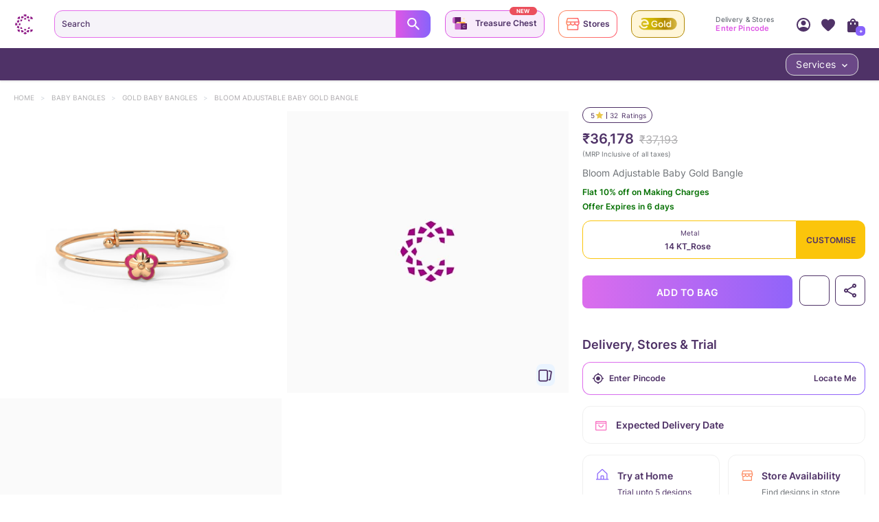

--- FILE ---
content_type: text/javascript
request_url: https://assets.cltstatic.com/desktop/live/maatran/build/manifest.3d914bf87c99509fe029.js
body_size: 14731
content:
(()=>{"use strict";var e,a,c,d,f,r,t,b,n={c529992ebdd43d12288d:(e,a,c)=>{var d=new Error;e.exports=new Promise(((e,a)=>{if("undefined"!=typeof kaizen)return e();c.l("https://kaizen.caratlane.com/remoteEntry.js",(c=>{if("undefined"!=typeof kaizen)return e();var f=c&&("load"===c.type?"missing":c.type),r=c&&c.target&&c.target.src;d.message="Loading script failed.\n("+f+": "+r+")",d.name="ScriptExternalLoadError",d.type=f,d.request=r,a(d)}),"kaizen")})).then((()=>kaizen))}},o={};function i(e){var a=o[e];if(void 0!==a)return a.exports;var c=o[e]={id:e,loaded:!1,exports:{}};return n[e].call(c.exports,c,c.exports,i),c.loaded=!0,c.exports}i.m=n,i.c=o,i.amdO={},e=[],i.O=(a,c,d,f)=>{if(!c){var r=1/0;for(o=0;o<e.length;o++){for(var[c,d,f]=e[o],t=!0,b=0;b<c.length;b++)(!1&f||r>=f)&&Object.keys(i.O).every((e=>i.O[e](c[b])))?c.splice(b--,1):(t=!1,f<r&&(r=f));if(t){e.splice(o--,1);var n=d();void 0!==n&&(a=n)}}return a}f=f||0;for(var o=e.length;o>0&&e[o-1][2]>f;o--)e[o]=e[o-1];e[o]=[c,d,f]},i.H={},i.G=e=>{Object.keys(i.H).map((a=>{i.H[a](e)}))},i.n=e=>{var a=e&&e.__esModule?()=>e.default:()=>e;return i.d(a,{a}),a},c=Object.getPrototypeOf?e=>Object.getPrototypeOf(e):e=>e.__proto__,i.t=function(e,d){if(1&d&&(e=this(e)),8&d)return e;if("object"==typeof e&&e){if(4&d&&e.__esModule)return e;if(16&d&&"function"==typeof e.then)return e}var f=Object.create(null);i.r(f);var r={};a=a||[null,c({}),c([]),c(c)];for(var t=2&d&&e;"object"==typeof t&&!~a.indexOf(t);t=c(t))Object.getOwnPropertyNames(t).forEach((a=>r[a]=()=>e[a]));return r.default=()=>e,i.d(f,r),f},i.d=(e,a)=>{for(var c in a)i.o(a,c)&&!i.o(e,c)&&Object.defineProperty(e,c,{enumerable:!0,get:a[c]})},i.f={},i.e=e=>Promise.all(Object.keys(i.f).reduce(((a,c)=>(i.f[c](e,a),a)),[])),i.u=e=>(({19:"ExpressionsInstructionsTray",53:"ShareProduct",71:"TanishqBanner",79:"DiamondGuide",87:"PdPincodePopup",120:"SelectCaraousel",201:"md5",236:"PostCardContainer",250:"RedeemSafeGold",273:"DigiGoldAccount",289:"ZeroProductsTabContent",296:"TrackItemPage",310:"Zoom",314:"TahCheckout",321:"ExpressionsSubmitPage",438:"GoldRateToday",443:"TahAlternateContent",482:"Myaccount",491:"ServiceTiles",550:"TahRequestCallbackPopup",588:"DigiGold",592:"TahOrderDetails",612:"NewPassword",703:"HomePage",794:"OrderCardLoader",814:"TahBookingSlots",827:"Pagination",861:"DigigoldSuccess",872:"FindStoresWithKaratmeter",922:"RunwaySimilarProducts",965:"TimeCountDown",1001:"BuyNowReviewOrder",1191:"ExpressionsTermsConditions",1205:"LoyaltyInternational",1221:"CarousalInterventions",1244:"OrderDetailsPage",1272:"ReelsPopup",1408:"AppStoreContainer",1449:"CheckoutPddPopup",1456:"Header",1581:"CookiePopup",1610:"MarketingCards",1634:"Collections",1638:"PartialPaymentFailure",1641:"ContactDetails",1645:"HtoBookingCancelPopup",1646:"JiaChatBot",1664:"GoldExchangeAmountPopup",1666:"PhonePeRedirection",1688:"SimilarSectionBasedOnMetal",1695:"RegisteredScreen",1706:"MyScratchCards",1768:"ViewScratchCard",1796:"ThreeClickCheckIn",1830:"Valentines",1901:"ThreeDViewer",1932:"ExpressionsClStory",1940:"AppInvokerPopup",1967:"VideoMsg",1998:"BuyGoldSchema",2002:"TabPincodeInput",2005:"RequestCallBackOnTahCart",2050:"GiltPage",2055:"CancelOrder",2089:"SellGold",2093:"CartPageFooter",2105:"EarpiercingContainer",2154:"UserProfile",2187:"Currency-widget",2209:"FindStore",2215:"TranslateLanguageBanner",2245:"QrCodeScanner",2253:"FullColectionSection",2264:"AnalyticsChunk",2307:"ContinueBrowsing",2318:"StoreExpert",2402:"LoyaltyLogin",2425:"CLivePage",2452:"DribbleEffect",2457:"CityLevelDiscountPopup",2467:"ExpressionsUserDataForm",2475:"UpiPaymentOptionComponent",2476:"ReviewQuestionTags",2499:"CovidResponse",2531:"GuiltPageFeaturedCategories",2640:"PoPPaymentOptions",2697:"OfferBannerLp",2718:"ResetPasswordPage",2804:"StoreLocator",2839:"GlitterListingTab",2845:"PdProductTypeSection",2879:"DeliveryDetails",2905:"Emotions",2923:"PaymentDetails",2955:"GoldRate",3009:"phonepe_sdk",3035:"HPVisualTabs",3058:"AuthWrapper",3064:"SocialCommerceContainer",3071:"NavBarMobile",3113:"Wishlist",3162:"ServicePopup",3191:"BookAppointmentPopup",3204:"EngagementCampaignLdp",3207:"RepairRequest",3218:"RecentlyBrowsedWidgetsHP",3223:"ClpContainer",3296:"ChkOtpScreen",3337:"TahAndStoreSection",3391:"BlockUser",3404:"RelatedCategories",3487:"PartialPaymentMyAccount",3489:"TahStaticBottomWidget",3519:"HomePageCaratlaneExpressions",3556:"GoldRateProductTile",3603:"GoldRateProducts",3671:"PopRedeemOtpPopup",3698:"WaSupportToLogin",3739:"WishlistButtonContainer",3752:"HtoReschedulePopup",3764:"GuiltPagePersonalisedBanner",3803:"QuickNav",3883:"LoginPage",3933:"LoginAndScratch",3939:"SelectMembership",3956:"DigiGoldExchangeFaqs",3988:"Slider",4013:"LifetimeExchange",4164:"PopPassbook",4209:"StoreLogin",4214:"VideoBannerMemoized",4259:"GuiltPageMenuTiles",4350:"Thirdparty",4431:"CaratlaneExpressions",4467:"FranchiseEnquiry",4507:"StaticBottomWidget",4527:"RequestCallback",4585:"ReelsLandingPageView",4596:"PostCovidResponsePage",4623:"LiveLandingPage",4701:"StoreCheckinFallback",4788:"FindInStorePincodeCheck",4813:"listing",4820:"WhatsAppLogin",4927:"CheckoutDeliveryDatePopup",4971:"RecentlyViewedWidget",5022:"EzWebViewDgGifting",5090:"ExpressionSampleStory",5094:"ProductCard",5116:"HomePageBanners",5118:"XclusiveInfo",5131:"JiaChatbotContainer",5147:"ViewSimilar",5178:"OtpInput",5189:"SelfRewardContainer",5254:"ProductPageContainer",5320:"BuyNowAddressPage",5362:"ScratchPage",5372:"PaymentMethod",5392:"PaypalCreditPage",5442:"HomePageMenuWidget",5494:"ReelsWidget",5516:"LoyaltyContainer",5532:"Engraving",5590:"SnackBar",5591:"RequestCallBackPopup",5611:"PaymentOptions",5618:"HtoSuccessPage",5689:"ReviewImagesGallery",5695:"TanishqPartnership",5755:"CheckoutBuyNow",5798:"Footer",5802:"Clxshaua",5827:"DataCollection",5871:"StoreFeedback",5886:"NewsLetter",5920:"QrScanner",5965:"Cart",6049:"StoreSelector",6063:"SelfRewardSurveyContainer",6190:"DateSlotBox",6266:"NotRegisteredScreen",6298:"StoreDetailsPopup",6330:"ToasterManager",6366:"SubMenu",6384:"PartialPaymentLink",6394:"StoreHeader",6408:"TapToZoom",6422:"RelatedProductSection",6432:"BuyNowStepsWrap",6450:"GuiltPageMultiTileBanner",6455:"SelectBenefits",6550:"EnrollmentProcess",6552:"ExpressionsReviewScreen",6575:"GuiltPageProxy",6581:"CookieConsentPopup",6604:"PlanSelection",6625:"ManageRefundContainer",6642:"EarpiercingPopup",6712:"FeedbackAndReviews",6726:"VideoBanner",6734:"ExpressionsOrdersPage",6761:"InternalServerError",6841:"ReferralProgramContainer",6856:"LifetimeReturn",6888:"GlossaryContainer",6896:"SearchWrapper",6934:"Tahv2",6965:"Ecertificate",6969:"TahOrders",7026:"CollabaratorContainer",7030:"TopFestivePicks",7064:"RingTutorialToolTip",7104:"GuiltPageMainBanner",7109:"PincodeInput",7127:"ExpressionsUploadScreen",7172:"TrustSection",7192:"SelectHeader",7230:"CheckoutPage",7236:"ViewSimilarContainer",7248:"TahCart",7251:"SellGoldBankDetails",7260:"DatePickerWithModal",7275:"DigiGoldPanForm",7311:"PhonePePopLandingPage",7340:"GoldExchangeInfoPopup",7372:"RedeemDigiGold",7389:"StoreSelectorCta",7392:"PostCardSection",7438:"ProductDetails",7483:"ProductHeader",7565:"OrderAndReturns",7581:"ProgressBar",7612:"AddCartToLogin",7641:"ProductNotification",7704:"RatingsAndReviewsChunk",7805:"OrderDetails",7828:"FastDeliveryAlternateContent",7831:"CheckInStore",7832:"Coupons",7847:"InterspersedBanner",7851:"DigiGoldLogin",7887:"WebGiftingEgoldContainer",7922:"CheckoutComplete",7975:"TahFullCartPopUp",7996:"BestSellerAndRecentlyViewedSection",8027:"CookiePrivacy",8045:"NewArrivals",8187:"BuyGold",8201:"UserBasedBanner",8218:"OtlLoginSuccess",8220:"PlanOfPurchase",8260:"SimilarItemSection",8265:"SelectFaq",8319:"EnrollmentType",8334:"CardSection",8336:"ReviewSection",8356:"WishListToLogin",8371:"GuiltPagePhoneWidget",8384:"MeasureRingSize",8387:"EmiPage",8403:"UserChangePwd",8438:"StoreCheckInPage",8594:"ExchangeGold",8619:"GuiltPageDescriptionBanner",8632:"AppDownloadWidget",8655:"ManageRefunds",8700:"NotifyMePopup",8715:"WebGiftingCheckout",8778:"Profile",8807:"AtTermsConditions",8809:"RevisedExpectedDeliveryDate",8867:"GoldExchangePage",8907:"TryBefore",8945:"ReviewForm",8989:"ScrollTop",8990:"EnrollmentComplete",9103:"FifteenDayExchange",9117:"ScratchCard",9151:"PasswordLogin",9174:"UploadAndSeeImages",9180:"NoResultContent",9305:"CancellationRequest",9312:"HomePageThreeWayBanner",9411:"GiftPackagingAndMessaging",9417:"StoreSelectorPopup",9429:"InputInterspersedBanner",9448:"ValentinesGift",9449:"UserEditProfile",9456:"CollectionSection",9497:"NavBar",9542:"Encircle",9551:"InterspersedFilter",9552:"DigiGoldCheckout",9580:"PriceBreakup",9585:"AutoRefundPop",9607:"DiwaliPageContainer",9618:"ResetPasswdLinkSuccessPage",9630:"FifteenDayRefund",9652:"LazyLoadImage",9663:"PdServiceTiles",9773:"StoreNav",9810:"NotFound",9870:"CartTabsContainer",9918:"Help",9960:"DigiGoldCheckoutSummary",9987:"CommonSlider",9992:"XclusiveBannerStoreCheckIn"}[e]||e)+"."+{2:"f3776a5883b7e9926ac4",19:"728aae64b74d5b3125d4",53:"ce9867a785a904021ca3",71:"56bc724cfefd2f8dafcb",79:"f280667fafe61fcd6729",87:"5594c37659338e688e1c",95:"968f2f909945f2058234",120:"edd6b4c48838fae4458f",167:"3edbe40d5934f85959e6",201:"fa7fc54cf815375653ae",236:"11d33ce8465ac0b3ce00",250:"bbff54d7ba87d822b89a",273:"baf9721052ed34d92a60",289:"12411c74206728ae55bc",296:"6a12053736903546b33a",310:"d1fd95e58a08513f7635",314:"9193db1f52f12484c0f4",321:"39e424dcd5a5668aaf8f",414:"d5e077ab762f17b0a5cf",438:"9424907aee46ee45d69a",443:"1066c398514624dfbbd1",482:"6387a6bcf309853962cb",491:"00cdeee0b374f7ae0ec9",542:"612c1f6a79632d453978",549:"01da1bb2528fdf2492a0",550:"6b9eac33091186632f2d",588:"b9db959d7c74bfa63d3e",592:"b543a34e39d3e89d341d",600:"c7de708442077730715a",612:"4ee81ea40b6d0051cc95",613:"327abf279ceb84e6c319",703:"cec5251472efae36dbbb",794:"471a4e8331449e29b176",814:"cad5f4fc654ea49ed041",822:"1ec19a78ef9c0b8e9d9b",827:"0ef89ff96db1c940474f",861:"d19ffda32f93299c15ae",872:"38eccb4bd7ba8b86a6b6",922:"ac5e0e325a2fd1dc2119",965:"3a27a70158da1b9550a6",1001:"068a89d4b2946acbbc78",1003:"5d139392ab67bf5a3fc8",1184:"be4129d75934f0ac7985",1191:"a4c6276dc16bd5f6ef28",1205:"217c31be8ed1dbd41d71",1221:"6a8f8d827d6a5459cf90",1236:"04c23f25ac973041baea",1244:"8f2670ff9da7ca498bb3",1272:"bef264183009bce938e7",1390:"0227e02b2eb8107a81e2",1408:"1748f9d06b673264218e",1449:"7f1417e36df3965e9b98",1456:"e0ee507e303fbebb697d",1581:"06214decb5ce10c085f2",1610:"ae68689f3679b6a4ff4d",1634:"b0794a0a92d10837d0bc",1638:"389fd7d396c2f7a88453",1641:"01a24217cb73a457d122",1645:"aaf200156f67a7478c0d",1646:"99e65e8ba8042f2a2f48",1664:"0e4f768321330d204e58",1666:"4561658490c8896c7320",1675:"cc5cc6ce83197e83809b",1688:"fb4b64830af623b6b829",1695:"159ee61206059c07afe8",1706:"5fde642cdffa7af943cc",1713:"b0ba45f7de6e076473a8",1766:"b2e839deb6edecf667bd",1768:"1927173d13d8d94c4dd3",1796:"ad3e9508119be2f27e62",1830:"4dc291cd89b34751389b",1901:"fcc48817fd7851bb47f0",1932:"be8e1b0bfa1f54e173c9",1935:"973df68ac8258a924123",1940:"b6815b7849206f092781",1967:"d2bd7f7ffb7002885de6",1998:"33fe74dec321e1665ebc",2002:"828297ce5dad8078478e",2005:"bcd978eec1cde96d0a97",2047:"d99cff29b5d6e0d1ec8d",2050:"6bf5c9a7b3a5d2e6cd25",2055:"7e94b971a1a479c0436c",2089:"ae1d1348340a340f1178",2093:"18c7e459bb489d569f0c",2105:"9007a29b6a9687a77f8a",2154:"de153afcb0c33b85ebd4",2184:"67c39a7256f0de45e5ac",2187:"ed8d6b805046f27c8ea5",2209:"e09665b68beb64ac1dd4",2215:"6d1a45871965f4add2c0",2245:"5e9af14fc507d0ee66c5",2253:"e4e2c94329df436ee36c",2264:"51678d4fa474807470bf",2307:"e85d19a2d07c217b7c1a",2318:"761dbc68d815a3a00445",2402:"38cbc405a0c62c8aabed",2425:"d929786aab3218b1ebc5",2436:"1c91c8bdd68b271df2aa",2452:"58d9bc1ff5b5c2df90cf",2457:"fcc0fd6a64e970ab2c21",2467:"08605ca6ce4d93518279",2475:"9ef682dc2228150247ed",2476:"bcdeaa95c56e7d44dd62",2488:"101300114ca288cad564",2499:"d67a76fa4ffb023d1512",2500:"c150d054eed5cefbd18c",2531:"6bfab472938e0bbb245f",2574:"97b07b22bb8c2a1961c0",2613:"f41b8ed6ab0df7cf8b8f",2628:"01245d04326a5fd3cb1f",2640:"6c933d71cb0278908c92",2697:"c054f50e5bac99d8fc89",2718:"e0e24b7c03b59665adfa",2804:"9a6d2ee67331d9e40075",2839:"a3831f06d330ee5b8518",2845:"ab8e512c7163673e27ba",2865:"c4e2903c25482cbe21ef",2879:"141730350002e66650f1",2905:"9402e9b7021d046e47d0",2923:"3ee90f6356c87dab0971",2955:"4072ce64962b61e872e4",3009:"3b0dcf0cd2c7d7517719",3035:"001cc13ad663fe7b493e",3058:"2858af02763875aafc16",3064:"2b5b974681a24d69d595",3071:"b201122d2a62764ed35f",3113:"1685c4f0f4afa71286cd",3162:"033dd77477c35948ff7a",3191:"085911cb7117b77240ee",3204:"bc18711c48568aa01de6",3207:"ec28649be0914a1a79de",3218:"cd0c1b3561989e058f9b",3223:"b53f3fa34fd2957193e7",3232:"b5a8214ec21a3865dbc2",3255:"d3bad57a2a3df8aa0600",3296:"5d19653799f9cb38c003",3337:"9126afb443ab342d2748",3391:"e85704d9e5424c4efd04",3404:"9d34130e00887426f152",3453:"03ca75b96b3cda42e3dc",3487:"b725dc485f3e119f525d",3489:"7e391700b15c39f3dc1f",3519:"dee5b208584b2afa7750",3556:"f8b9d3fe7eff8e1d0508",3603:"fafeb14cae79ab3a9536",3671:"ffd1fe27b38039a055e2",3698:"9faa5f833bbbf122ba00",3704:"6a842747bed11975c3c9",3739:"3d11e8461642ddeb936b",3741:"c37f7ff7283ce9e0f6e7",3752:"34264d7fdf2be3aee54c",3764:"d4f353fb2f7b349cb8bb",3803:"7d00d08674e5208206d4",3859:"f932fde2238731be913d",3862:"c380c19542ed18b36819",3883:"264176959911af469adb",3916:"3eac49d77a2671633299",3933:"d299159c69db964e2552",3934:"62a4955f059ae0401792",3939:"0bdd871f9c4c4a2731c4",3942:"0286a19ef57b238f65fa",3956:"331f1a6fdc0bb199baa1",3974:"1f6822a622e41fff336d",3988:"b364cebaeb3ea8dfc8a8",4013:"82dd60e60177fccb4a41",4164:"2a7753558ad91d7877bd",4188:"bdc897ebdddaaccf5ef7",4209:"2d83ead8a97e29a9b5a2",4214:"fe833f8815c322961284",4259:"36a3cd19e2b1608b7c9b",4345:"933435e9655786cab5e1",4350:"b54c715a915ff48d2ca3",4386:"423f9ebf12253099580d",4426:"e208f93cb49a866f811d",4428:"9be70d94d49fdfd3aa37",4431:"7fa6b9d3f2f2db775503",4467:"ddf7c66d518cec04b606",4507:"7c090c0987821e9a462e",4527:"94c7d40a2aab657463c1",4585:"ddf4570558665e068d85",4596:"b22f0e6ecbb92b632879",4623:"871e4b2b58b247ac2b81",4701:"dd35a4c4b2960d0bc832",4715:"c73eb4b7c685eefd803d",4735:"ab2300862fe34287ca99",4788:"55f74cc20ca6d504ddf2",4813:"5ea807cf13589403567d",4820:"56255680137c6d5618c3",4927:"9e8295b28a44ea735168",4971:"a9dc87b2f53e1088b5b8",5022:"15d5f317d2d0d34590bf",5090:"c47350b942c78979a1b8",5094:"147a44cec6961c56395f",5116:"3469eb2bac0c078b217b",5118:"9ecad301d499e37cc35a",5127:"1857c8bbd5c56c0be01c",5131:"db985342ea8f8efb2446",5147:"9cf77c70851da712ac80",5178:"b795d62b89dfa7041a24",5189:"acb724ad328e1e9b33e2",5254:"dfd4de8f4061a1d244af",5320:"cac6fc5c8084b2dee478",5362:"ca95da25b6fb14e9fd01",5372:"7d75b227d8df8c58ab51",5392:"6aa241fb66903a6978ef",5442:"c77a01d0193b4df41113",5483:"0bfbbe8796b608ef6bdc",5494:"38780618051564226e06",5516:"a2febec6cecb28080732",5532:"61bcf2b0354cf8d783c3",5590:"b0bafa89d3455b6ce43e",5591:"db2e108e3238c5e60e90",5611:"3344ece6bcefab435159",5618:"82adf7917d293af09a5d",5689:"8416f8ba65a5bb168738",5695:"dd5730377dcad4abbeeb",5755:"6d69afe3dd71400fede8",5798:"b2039403102571197d74",5802:"eb1f2993482da5a0a4d4",5827:"f91740739c28b942999b",5840:"6563822945858a20146e",5871:"7b600d1d3f68892fe288",5886:"c00c04f763147acf5e39",5916:"30a1ac05bf7b65bea04d",5920:"cb81a7567b78852e5f0c",5965:"2853489384df5316a127",6049:"cca59895dac2ed6b825c",6063:"82ee036a5eea05635195",6174:"162d971a29873d34a758",6190:"acf6fce38e348ee183b9",6266:"ed645d9d0cfcc0deeea7",6269:"be783c89f14ab93106e5",6298:"bb238548c724bf94ad64",6310:"a952b99e15b8ac9fef3c",6330:"5f6145c9b01be30880ce",6366:"253ba39a82e72be3d3a5",6384:"c45e5662466d1ca929be",6394:"be0eaa73c456f11030d7",6408:"acacb640d001730448af",6422:"b470a662ef1f8e2c0d57",6432:"ca7e91253b27a5cb5f66",6449:"f9f2b1e1cdb463a9db91",6450:"0a4fc144176c6cd85d7c",6455:"50a1d17699662159eafd",6499:"ccefab8433dc1754d27f",6549:"0416c16aa80789a4fa83",6550:"00a9fdcb4e924ae7abe9",6552:"71933628f10b7606c375",6575:"f52218c4fef93471a056",6581:"01c1ec06afb6a7aa01e6",6604:"b6005fa98fc694d93d2f",6625:"52f971bf1e4b2964eef9",6642:"8d7d54bb81bda7656869",6668:"97694f54a2b26a324cdb",6685:"3879d6e10172fab1dd71",6712:"50419c51282f07a1b964",6726:"fb8b984d9dcdf88ec5af",6734:"e5573552a4bdbd01e49f",6761:"e1e63e34c6da15c57f1f",6841:"572509c7d822d704954e",6856:"222eb17286139f7fce8a",6888:"29c927677fa5f11321e4",6896:"e923dc07013b9e2e2ad4",6917:"34b6bbc72d5a899c179e",6934:"2d4ea50aa2519c1fcf1c",6961:"9d0eed85f5385c394f0b",6965:"140fcc96f9a578bc0fdb",6969:"783512ec4006912e69d5",6984:"46a75ec63e26bce2ee46",7026:"eeb2560b245f3da0629a",7030:"b421de88c45d9b34e998",7064:"7330090209335a5a65b0",7069:"2f2a721f26b49edebc03",7104:"4ff3fb5fb3162fe1dd3b",7109:"ea7e065e7f3664a3c92c",7127:"5665196cdd8a55a73d2b",7172:"b5e8d687b4e803f4bca6",7192:"82144bec4e163c54cab3",7216:"c065d838a504c2c42f67",7230:"e9bbf5f7649f839436a3",7236:"b30cc24958ba239e74f5",7248:"32d9d356f0fbc0a3bccc",7251:"ddd7cfbf277e25756df6",7260:"046de778b5deedc69382",7275:"4ccebe077da9af9edd6c",7311:"75f0967e472ae0775596",7340:"fc77416df1467c63684f",7372:"e9d57638f7b202f11443",7389:"3edeb72f3ec0b76b8f90",7392:"990c1f3d93818c450bbe",7438:"debe6f875377bd1ea168",7483:"b083a865e4ea8a9b04c8",7565:"d7c3ffc2aac453ea0c83",7581:"3820a6525a857ccad5c7",7612:"31f9a62a4cb98331ec7d",7641:"068b6e3e2a4435e48ac7",7704:"f411e678709fef9e3016",7768:"4e5b899f658940573495",7805:"db6c02d7c04dfdf360b4",7828:"cd185369f33a8e02abd9",7831:"1698fa5fa433c9a872dd",7832:"552fdbbbda96a91eaf4f",7847:"336a1a9ab8a34685ad76",7851:"ca04e309dee83fc4122f",7887:"5f9b776c478433ce80e0",7922:"ca457fa25962bddda73b",7975:"f4c71ff982aad84d2709",7996:"c51ae8a80deecfd76882",8027:"dd9fb929ee5af510f286",8045:"646f413821c9693527df",8187:"850d4b4cab6cbf4a7935",8201:"0f51b65a58afc5136176",8218:"f6575acc9463f6f5c9d8",8220:"085f82e7da0f152018f4",8260:"5e0673fcd6c33fa493c0",8265:"43bb6a9b13a01dd6bc80",8319:"0c830db5ffbf8597ef71",8334:"ace63820a2721e4b8794",8336:"aa552b2295131d6f95c6",8356:"064f7092c42f58a99b3c",8371:"992dd4a6222449580302",8384:"48bcd450fe6fca0182cf",8387:"8ab2818499ed3bf2976b",8403:"20bca168897cbe408fd7",8438:"b3f5c7360305fce7b793",8503:"397a458709143d17000c",8594:"81c48a611eac734f9949",8619:"837e4eee6b93b39f32a7",8632:"d1d7df58d3887838eb8a",8655:"251e5d0fd489b9ad10de",8700:"9a44877e5bfd84730f3c",8715:"46da0098ec16acb8648a",8778:"f471784d9dcb08d8f19a",8807:"4d7f597af56dbdd92a2c",8809:"e64d90e03f3d28db5fc0",8867:"1170e837eba01ee39535",8907:"28fc56feb0735ccc465a",8945:"33f0b539a6731319af44",8960:"e9ea3a9102edd1132e2b",8989:"1112489a041a7b0caf91",8990:"d364da7718479dde2d14",9002:"ac5b66332602c868864a",9060:"c3e0102a7ca8aa4129e4",9103:"adea87b7b98700037568",9117:"e07e6e589b0b275a74ca",9119:"9dae684685889bfe791c",9151:"b0aacc637d718141689f",9174:"96818753c6bf16b999b0",9180:"3be3657923698a5a924f",9227:"d52ee3f1674dfbe2eb68",9305:"fc5ad2dfd2e3c0f498da",9312:"48b1440ff823d2bfbb0b",9334:"3ac8f645929807de3801",9411:"95f466e798b6b7697517",9417:"6e65a8dc8bfe8e1aa44b",9421:"631acbace94167c07be7",9429:"0d9f068c4bfe3a303c34",9448:"b1f2ea3b1afab15fdd19",9449:"12fa4349ef1cedbba628",9456:"da27f0571248e4238315",9497:"13ff6b92f0932f8a0c49",9516:"bc74e3eb7a9b45dc426b",9542:"19abfe2973b16bdecc3b",9551:"7910566d18a130ae7de9",9552:"41a25e0af4fd2475a167",9575:"3268004d4d738b2e3e9c",9580:"6a474a84aebfd28caba6",9585:"b669bd2b952752e2e6a4",9607:"c124ff1822bb7b8ef596",9618:"c7da5d08508056371da7",9630:"28d0b645dd33e17461ed",9652:"53187e5f9586893baf33",9658:"be44a6288695ed41b0cd",9663:"09d374487385555c2877",9773:"b1b003f10460db451f04",9808:"7db5ae8e1913aad1a179",9810:"2bb90cfef49fec3f3e1f",9834:"0c2a1e579d834ab0621a",9870:"cd77559ec56b2b00f05d",9891:"27d544809f0d04038b16",9918:"83aac63a351a26fe9aec",9956:"8910ba3e415833a85644",9960:"3a6326696dce4173e1f2",9987:"c3c29eec02a214c637d8",9992:"09b2b66f663d61d14889"}[e]+".chunk.js"),i.miniCssF=e=>({703:"HomePage",1967:"VideoMsg",2253:"FullColectionSection",3204:"EngagementCampaignLdp",3337:"TahAndStoreSection",4214:"VideoBannerMemoized",5189:"SelfRewardContainer",5532:"Engraving",6726:"VideoBanner",7064:"RingTutorialToolTip",9411:"GiftPackagingAndMessaging"}[e]+"."+{703:"cec5251472efae36dbbb",1967:"d2bd7f7ffb7002885de6",2253:"e4e2c94329df436ee36c",3204:"bc18711c48568aa01de6",3337:"9126afb443ab342d2748",4214:"fe833f8815c322961284",5189:"acb724ad328e1e9b33e2",5532:"61bcf2b0354cf8d783c3",6726:"fb8b984d9dcdf88ec5af",7064:"7330090209335a5a65b0",9411:"95f466e798b6b7697517"}[e]+".chunk.css"),i.g=function(){if("object"==typeof globalThis)return globalThis;try{return this||new Function("return this")()}catch(e){if("object"==typeof window)return window}}(),i.hmd=e=>((e=Object.create(e)).children||(e.children=[]),Object.defineProperty(e,"exports",{enumerable:!0,set:()=>{throw new Error("ES Modules may not assign module.exports or exports.*, Use ESM export syntax, instead: "+e.id)}}),e),i.o=(e,a)=>Object.prototype.hasOwnProperty.call(e,a),d={},f="maatran:",i.l=(e,a,c,r)=>{if(d[e])d[e].push(a);else{var t,b;if(void 0!==c)for(var n=document.getElementsByTagName("script"),o=0;o<n.length;o++){var l=n[o];if(l.getAttribute("src")==e||l.getAttribute("data-webpack")==f+c){t=l;break}}t||(b=!0,(t=document.createElement("script")).charset="utf-8",t.timeout=120,i.nc&&t.setAttribute("nonce",i.nc),t.setAttribute("data-webpack",f+c),t.src=e,0!==t.src.indexOf(window.location.origin+"/")&&(t.crossOrigin="anonymous")),d[e]=[a];var s=(a,c)=>{t.onerror=t.onload=null,clearTimeout(u);var f=d[e];if(delete d[e],t.parentNode&&t.parentNode.removeChild(t),f&&f.forEach((e=>e(c))),a)return a(c)},u=setTimeout(s.bind(null,void 0,{type:"timeout",target:t}),12e4);t.onerror=s.bind(null,t.onerror),t.onload=s.bind(null,t.onload),b&&document.head.appendChild(t)}},i.r=e=>{"undefined"!=typeof Symbol&&Symbol.toStringTag&&Object.defineProperty(e,Symbol.toStringTag,{value:"Module"}),Object.defineProperty(e,"__esModule",{value:!0})},i.nmd=e=>(e.paths=[],e.children||(e.children=[]),e),r={5483:["0e7e9d2ee3e61d97d1cc"]},t={"0e7e9d2ee3e61d97d1cc":["default","./KaizenIndex","c529992ebdd43d12288d"]},i.f.remotes=(e,a)=>{i.o(r,e)&&r[e].forEach((e=>{var c=i.R;c||(c=[]);var d=t[e];if(!(c.indexOf(d)>=0)){if(c.push(d),d.p)return a.push(d.p);var f=a=>{a||(a=new Error("Container missing")),"string"==typeof a.message&&(a.message+='\nwhile loading "'+d[1]+'" from '+d[2]),i.m[e]=()=>{throw a},d.p=0},r=(e,c,r,t,b,n)=>{try{var o=e(c,r);if(!o||!o.then)return b(o,t,n);var i=o.then((e=>b(e,t)),f);if(!n)return i;a.push(d.p=i)}catch(e){f(e)}},b=(e,a,f)=>r(a.get,d[1],c,0,n,f),n=a=>{d.p=1,i.m[e]=e=>{e.exports=a()}};r(i,d[2],0,0,((e,a,c)=>e?r(i.I,d[0],0,e,b,c):f()),1)}}))},(()=>{i.S={};var e={},a={};i.I=(c,d)=>{d||(d=[]);var f=a[c];if(f||(f=a[c]={}),!(d.indexOf(f)>=0)){if(d.push(f),e[c])return e[c];i.o(i.S,c)||(i.S[c]={});var r=i.S[c],t="maatran",b=(e,a,c,d)=>{var f=r[e]=r[e]||{},b=f[a];(!b||!b.loaded&&(!d!=!b.eager?d:t>b.from))&&(f[a]={get:c,from:t,eager:!!d})},n=[];switch(c){case"default":(e=>{var a=e=>{return a="Initialization of sharing external failed: "+e,void("undefined"!=typeof console&&console.warn&&console.warn(a));var a};try{var f=i(e);if(!f)return;var r=e=>e&&e.init&&e.init(i.S[c],d);if(f.then)return n.push(f.then(r,a));var t=r(f);if(t&&t.then)return n.push(t.catch(a))}catch(e){a(e)}})("c529992ebdd43d12288d");break;case"legacy":b("react-dom","16.14.0",(()=>()=>i("63f14ac74ce296f77f4d")),1),b("react","15.7.0",(()=>()=>i("803c274c05d8ed7adbcc")),1),b("react","16.14.0",(()=>()=>i("8af190b70a6bc55c6f1b")),1)}return n.length?e[c]=Promise.all(n).then((()=>e[c]=1)):e[c]=1}}})(),i.p="https://assets.cltstatic.com/desktop/live/maatran/build/",(()=>{var e=e=>{var a=e=>e.split(".").map((e=>+e==e?+e:e)),c=/^([^-+]+)?(?:-([^+]+))?(?:\+(.+))?$/.exec(e),d=c[1]?a(c[1]):[];return c[2]&&(d.length++,d.push.apply(d,a(c[2]))),c[3]&&(d.push([]),d.push.apply(d,a(c[3]))),d},a=(a,c)=>{a=e(a),c=e(c);for(var d=0;;){if(d>=a.length)return d<c.length&&"u"!=(typeof c[d])[0];var f=a[d],r=(typeof f)[0];if(d>=c.length)return"u"==r;var t=c[d],b=(typeof t)[0];if(r!=b)return"o"==r&&"n"==b||"s"==b||"u"==r;if("o"!=r&&"u"!=r&&f!=t)return f<t;d++}},c=e=>{var a=e[0],d="";if(1===e.length)return"*";if(a+.5){d+=0==a?">=":-1==a?"<":1==a?"^":2==a?"~":a>0?"=":"!=";for(var f=1,r=1;r<e.length;r++)f--,d+="u"==(typeof(b=e[r]))[0]?"-":(f>0?".":"")+(f=2,b);return d}var t=[];for(r=1;r<e.length;r++){var b=e[r];t.push(0===b?"not("+n()+")":1===b?"("+n()+" || "+n()+")":2===b?t.pop()+" "+t.pop():c(b))}return n();function n(){return t.pop().replace(/^\((.+)\)$/,"$1")}},d=(a,c)=>{if(0 in a){c=e(c);var f=a[0],r=f<0;r&&(f=-f-1);for(var t=0,b=1,n=!0;;b++,t++){var o,i,l=b<a.length?(typeof a[b])[0]:"";if(t>=c.length||"o"==(i=(typeof(o=c[t]))[0]))return!n||("u"==l?b>f&&!r:""==l!=r);if("u"==i){if(!n||"u"!=l)return!1}else if(n)if(l==i)if(b<=f){if(o!=a[b])return!1}else{if(r?o>a[b]:o<a[b])return!1;o!=a[b]&&(n=!1)}else if("s"!=l&&"n"!=l){if(r||b<=f)return!1;n=!1,b--}else{if(b<=f||i<l!=r)return!1;n=!1}else"s"!=l&&"n"!=l&&(n=!1,b--)}}var s=[],u=s.pop.bind(s);for(t=1;t<a.length;t++){var p=a[t];s.push(1==p?u()|u():2==p?u()&u():p?d(p,c):!u())}return!!u()},f=(e,a)=>e&&i.o(e,a),r=e=>(e.loaded=1,e.get()),t=e=>Object.keys(e).reduce(((a,c)=>(e[c].eager&&(a[c]=e[c]),a)),{}),b=(e,c,d)=>{var f=d?t(e[c]):e[c];return Object.keys(f).reduce(((e,c)=>!e||!f[e].loaded&&a(e,c)?c:e),0)},n=(e,a,d,f)=>"Unsatisfied version "+d+" from "+(d&&e[a][d].from)+" of shared singleton module "+a+" (required "+c(f)+")",o=e=>{throw new Error(e)},l=e=>{"undefined"!=typeof console&&console.warn&&console.warn(e)},s=e=>function(a,c,d,f,r){var t=i.I(a);return t&&t.then&&!d?t.then(e.bind(e,a,i.S[a],c,!1,f,r)):e(a,i.S[a],c,d,f,r)},u=(e,a,c)=>c?c():((e,a)=>o("Shared module "+a+" doesn't exist in shared scope "+e))(e,a),p=s(((e,a,c,d,t)=>{if(!f(a,c))return u(e,c,t);var n=b(a,c,d);return r(a[c][n])})),g=s(((e,a,c,t,o,i)=>{if(!f(a,c))return u(e,c,i);var s=b(a,c,t);return d(o,s)||l(n(a,c,s,o)),r(a[c][s])})),h={},m={"0d46ce0f8aad2702adc0":()=>g("legacy","react",!0,[1,16,8,6],(()=>()=>i("8af190b70a6bc55c6f1b"))),"1ed9226faaa398c9bc65":()=>g("legacy","react",!0,[,[1,16],[1,15],1],(()=>()=>i("8af190b70a6bc55c6f1b"))),"684b1b4374d7b2bb1d59":()=>p("legacy","react",!0,(()=>()=>i("8af190b70a6bc55c6f1b"))),"7d8adee8076aee40ea1e":()=>g("legacy","react",!0,[0],(()=>()=>i("8af190b70a6bc55c6f1b"))),"4239617362aa31185e91":()=>g("legacy","react-dom",!0,[1,16,8,6],(()=>()=>i("63f14ac74ce296f77f4d"))),"01f1c2daf4124b7a6db1":()=>g("legacy","react",!0,[1,16,14,0],(()=>()=>i("8af190b70a6bc55c6f1b"))),"8d56310a63e2590a818b":()=>g("legacy","react",!0,[0,16],(()=>()=>i("8af190b70a6bc55c6f1b"))),"720638ccfd2dc270e09c":()=>g("legacy","react",!0,[,[1,16,0,0,,0],[1,15,0,0,,0],[2,0,14,0],1,1],(()=>()=>i("8af190b70a6bc55c6f1b"))),"519f586c1e03b3f80714":()=>g("legacy","react",!0,[0,15],(()=>()=>i("8af190b70a6bc55c6f1b"))),"6f0d4d5620cfb308b2dc":()=>g("legacy","react",!0,[,[1,16,0,0],[1,15,5,4],1],(()=>()=>i("8af190b70a6bc55c6f1b"))),"16f9587715b5dec9fc97":()=>g("legacy","react",!0,[,[1,18,0,0],[1,17,0,0],[1,16,3,0],1,1],(()=>()=>i("8af190b70a6bc55c6f1b"))),a1877b431cb6326cea2b:()=>g("legacy","react",!0,[0,16,3,0],(()=>()=>i("8af190b70a6bc55c6f1b"))),"5f481e05cbd4a600bc35":()=>g("legacy","react",!0,[,[1,18,0,0],[1,17,0,0],[1,16,8,0],1,1],(()=>()=>i("8af190b70a6bc55c6f1b"))),"1550959cce50a171d463":()=>g("legacy","react",!0,[,[1,18,0,0],[1,17,0,0],[1,16,0,0],[1,15,0,1],[2,0,14,0],1,1,1,1],(()=>()=>i("8af190b70a6bc55c6f1b"))),"84533be9f60f06233b1c":()=>g("legacy","react",!0,[1,16,6,0],(()=>()=>i("8af190b70a6bc55c6f1b"))),"8b51b714ec77a1bb1d5d":()=>g("legacy","react",!0,[1,16],(()=>()=>i("8af190b70a6bc55c6f1b"))),"5e0c129b3c9ff2180b37":()=>g("legacy","react",!0,[1,18,1,0],(()=>()=>i("8af190b70a6bc55c6f1b"))),a1bedcd75f356b15bdcc:()=>g("legacy","react",!0,[1,15,0,0],(()=>()=>i("803c274c05d8ed7adbcc")))};["0d46ce0f8aad2702adc0","1ed9226faaa398c9bc65","684b1b4374d7b2bb1d59","7d8adee8076aee40ea1e","4239617362aa31185e91","01f1c2daf4124b7a6db1","8d56310a63e2590a818b","720638ccfd2dc270e09c","519f586c1e03b3f80714","6f0d4d5620cfb308b2dc","16f9587715b5dec9fc97","a1877b431cb6326cea2b","5f481e05cbd4a600bc35","1550959cce50a171d463"].forEach((e=>{i.m[e]=a=>{h[e]=0,delete i.c[e];var c=m[e]();if("function"!=typeof c)throw new Error("Shared module is not available for eager consumption: "+e);a.exports=c()}}));var P={2245:["8b51b714ec77a1bb1d5d"],2905:["5e0c129b3c9ff2180b37"],6408:["84533be9f60f06233b1c"],8792:["0d46ce0f8aad2702adc0","1ed9226faaa398c9bc65","684b1b4374d7b2bb1d59","7d8adee8076aee40ea1e","4239617362aa31185e91","01f1c2daf4124b7a6db1","8d56310a63e2590a818b","720638ccfd2dc270e09c","519f586c1e03b3f80714","6f0d4d5620cfb308b2dc","16f9587715b5dec9fc97","a1877b431cb6326cea2b","5f481e05cbd4a600bc35","1550959cce50a171d463"],9117:["a1bedcd75f356b15bdcc"]},y={};i.f.consumes=(e,a)=>{i.o(P,e)&&P[e].forEach((e=>{if(i.o(h,e))return a.push(h[e]);if(!y[e]){var c=a=>{h[e]=0,i.m[e]=c=>{delete i.c[e],c.exports=a()}};y[e]=!0;var d=a=>{delete h[e],i.m[e]=c=>{throw delete i.c[e],a}};try{var f=m[e]();f.then?a.push(h[e]=f.then(c).catch(d)):c(f)}catch(e){d(e)}}}))}})(),(()=>{if("undefined"!=typeof document){var e=e=>new Promise(((a,c)=>{var d=i.miniCssF(e),f=i.p+d;if(((e,a)=>{for(var c=document.getElementsByTagName("link"),d=0;d<c.length;d++){var f=(t=c[d]).getAttribute("data-href")||t.getAttribute("href");if("stylesheet"===t.rel&&(f===e||f===a))return t}var r=document.getElementsByTagName("style");for(d=0;d<r.length;d++){var t;if((f=(t=r[d]).getAttribute("data-href"))===e||f===a)return t}})(d,f))return a();((e,a,c,d,f)=>{var r=document.createElement("link");r.rel="stylesheet",r.type="text/css",i.nc&&(r.nonce=i.nc),r.onerror=r.onload=c=>{if(r.onerror=r.onload=null,"load"===c.type)d();else{var t=c&&c.type,b=c&&c.target&&c.target.href||a,n=new Error("Loading CSS chunk "+e+" failed.\n("+t+": "+b+")");n.name="ChunkLoadError",n.code="CSS_CHUNK_LOAD_FAILED",n.type=t,n.request=b,r.parentNode&&r.parentNode.removeChild(r),f(n)}},r.href=a,0!==r.href.indexOf(window.location.origin+"/")&&(r.crossOrigin="anonymous"),c?c.parentNode.insertBefore(r,c.nextSibling):document.head.appendChild(r)})(e,f,null,a,c)})),a={4556:0};i.f.miniCss=(c,d)=>{a[c]?d.push(a[c]):0!==a[c]&&{703:1,1967:1,2253:1,3204:1,3337:1,4214:1,5189:1,5532:1,6726:1,7064:1,9411:1}[c]&&d.push(a[c]=e(c).then((()=>{a[c]=0}),(e=>{throw delete a[c],e})))},i.H.miniCss=e=>{if((!i.o(a,e)||void 0===a[e])&&/^(70(3|64)|1967|2253|3204|3337|4214|5189|5532|6726|8792|9411)$/.test(e)){a[e]=null;var c=document.createElement("link");c.charset="utf-8",i.nc&&c.setAttribute("nonce",i.nc),c.rel="preload",c.as="style",c.href=i.p+i.miniCssF(e),0!==c.href.indexOf(window.location.origin+"/")&&(c.crossOrigin="anonymous"),document.head.appendChild(c)}}}})(),(()=>{i.b=document.baseURI||self.location.href;var e={4556:0};i.f.j=(a,c)=>{var d=i.o(e,a)?e[a]:void 0;if(0!==d)if(d)c.push(d[2]);else{var f=new Promise(((c,f)=>d=e[a]=[c,f]));c.push(d[2]=f);var r=i.p+i.u(a),t=new Error;i.l(r,(c=>{if(i.o(e,a)&&(0!==(d=e[a])&&(e[a]=void 0),d)){var f=c&&("load"===c.type?"missing":c.type),r=c&&c.target&&c.target.src;t.message="Loading chunk "+a+" failed.\n("+f+": "+r+")",t.name="ChunkLoadError",t.type=f,t.request=r,d[1](t)}}),"chunk-"+a,a)}},i.H.j=a=>{if(!i.o(e,a)||void 0===e[a]){e[a]=null;var c=document.createElement("link");c.charset="utf-8",i.nc&&c.setAttribute("nonce",i.nc),c.rel="preload",c.as="script",c.href=i.p+i.u(a),0!==c.href.indexOf(window.location.origin+"/")&&(c.crossOrigin="anonymous"),document.head.appendChild(c)}},i.O.j=a=>0===e[a];var a=(a,c)=>{var d,f,[r,t,b]=c,n=0;if(r.some((a=>0!==e[a]))){for(d in t)i.o(t,d)&&(i.m[d]=t[d]);if(b)var o=b(i)}for(a&&a(c);n<r.length;n++)f=r[n],i.o(e,f)&&e[f]&&e[f][0](),e[f]=0;return i.O(o)},c=self.webpackChunkmaatran=self.webpackChunkmaatran||[];c.forEach(a.bind(null,0)),c.push=a.bind(null,c.push.bind(c))})(),i.nc=void 0,b={5920:[2245],7311:[3009]},i.f.preload=e=>{var a=b[e];Array.isArray(a)&&a.map(i.G)}})();

--- FILE ---
content_type: application/javascript
request_url: https://assets.cltstatic.com/desktop/live/maatran/build/perf-analytics.js
body_size: 192
content:
!function(){if(window.performance){const e=new URL(document.location).searchParams,n=performance.getEntries();for(let t=0;t<n.length;t++)if("mark"==n[t].entryType||"measure"==n[t].entryType){const o="mark"==n[t].entryType?n[t].startTime:n[t].duration;console.log("send","timing","Custom Timings",n[t].name,o),window.gtag&&window.gtag("event","timing",{name:n[t].name,value:o,event_category:"Custom Timings"}),e.get("debug")&&console.log(n[t].name+": "+o)}}}();